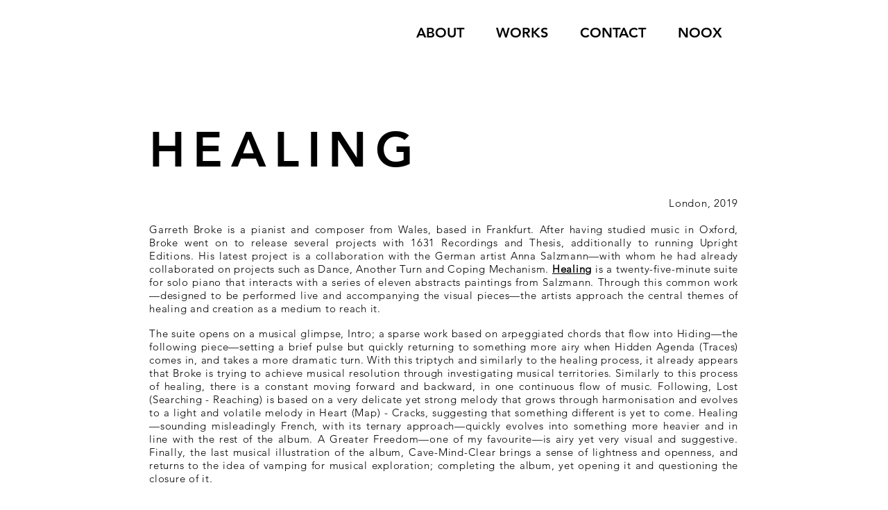

--- FILE ---
content_type: text/html; charset=utf-8
request_url: https://www.google.com/recaptcha/api2/aframe
body_size: 260
content:
<!DOCTYPE HTML><html><head><meta http-equiv="content-type" content="text/html; charset=UTF-8"></head><body><script nonce="LgOqNnWlY7DTvJTiGJdRCQ">/** Anti-fraud and anti-abuse applications only. See google.com/recaptcha */ try{var clients={'sodar':'https://pagead2.googlesyndication.com/pagead/sodar?'};window.addEventListener("message",function(a){try{if(a.source===window.parent){var b=JSON.parse(a.data);var c=clients[b['id']];if(c){var d=document.createElement('img');d.src=c+b['params']+'&rc='+(localStorage.getItem("rc::a")?sessionStorage.getItem("rc::b"):"");window.document.body.appendChild(d);sessionStorage.setItem("rc::e",parseInt(sessionStorage.getItem("rc::e")||0)+1);localStorage.setItem("rc::h",'1769231481925');}}}catch(b){}});window.parent.postMessage("_grecaptcha_ready", "*");}catch(b){}</script></body></html>